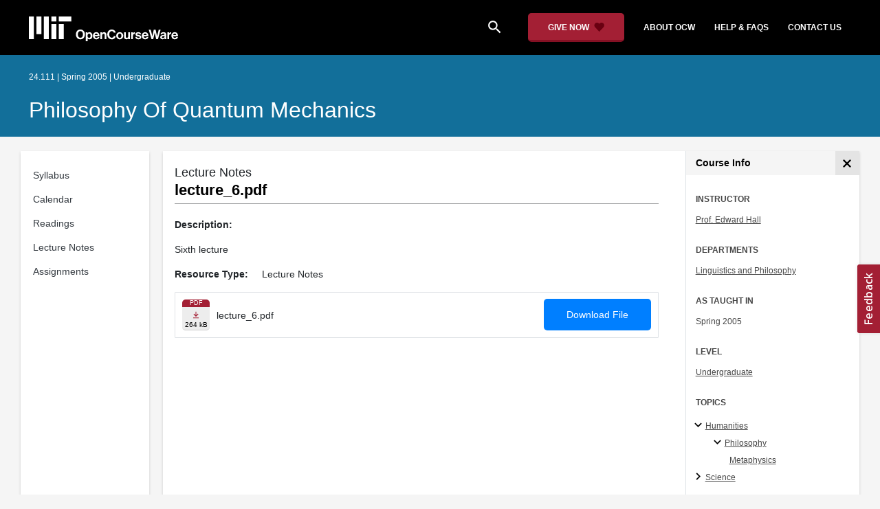

--- FILE ---
content_type: text/html
request_url: https://ocw.mit.edu/courses/24-111-philosophy-of-quantum-mechanics-spring-2005/resources/lecture_6/
body_size: 8772
content:
<!doctype html>
<html lang="en">
<head>
  
    
    <script>(function(w,d,s,l,i){w[l]=w[l]||[];w[l].push({'gtm.start':
    new Date().getTime(),event:'gtm.js'});var f=d.getElementsByTagName(s)[0],
    j=d.createElement(s),dl=l!='dataLayer'?'&l='+l:'';j.async=true;j.src=
    'https://www.googletagmanager.com/gtm.js?id='+i+dl;f.parentNode.insertBefore(j,f);
    })(window,document,'script','dataLayer','GTM-NMQZ25T');</script>
    
  
  


    
    <link href="/static_shared/css/course_v2.3e66d.css" rel="stylesheet">
    

    
    <link href="/static_shared/css/common.3e66d.css" rel="stylesheet">
    

  
  <meta charset="utf-8">
  <meta name="viewport" content="width=device-width, initial-scale=1, viewport-fit=cover">
  <meta name="description" content="Sixth lecture">
  <meta name="keywords" content="opencourseware,MIT OCW,courseware,MIT opencourseware,Free Courses,class notes,class syllabus,class materials,tutorials,online courses,MIT courses">
  
  <meta property="og:site_name" content="MIT OpenCourseWare">
  <meta property="og:type" content="website" />
  <meta property="og:url" content="https://ocw.mit.edu/courses/24-111-philosophy-of-quantum-mechanics-spring-2005/resources/lecture_6/" />
  <meta property="og:title" content="lecture_6.pdf | Philosophy of Quantum Mechanics | Linguistics and Philosophy | MIT OpenCourseWare" />
  <meta property="og:description" content="Sixth lecture" />

  

<meta property="og:image" content="https://ocw.mit.edu/courses/24-111-philosophy-of-quantum-mechanics-spring-2005/d46f7083a5c959aab95afb6acb2678da_24-111s05.jpg" />
<meta name="twitter:card" content="summary_large_image" />
<meta name="twitter:site" content="@mitocw" />
<meta name="twitter:image:src" content="https://ocw.mit.edu/courses/24-111-philosophy-of-quantum-mechanics-spring-2005/d46f7083a5c959aab95afb6acb2678da_24-111s05.jpg" />

  <link rel="canonical" href="https://ocw.mit.edu/courses/24-111-philosophy-of-quantum-mechanics-spring-2005/resources/lecture_6/" />

  <script type="application/ld+json">
      {
        "@context": "http://schema.org/",
        "@type" : "WebPage",
        "name": "MIT OpenCourseWare",
        "description": "Sixth lecture",
        "license": "http://creativecommons.org/licenses/by-nc-sa/4.0/",
        "publisher": {
          "@type": "CollegeOrUniversity",
          "name": "MIT OpenCourseWare"
        }
      }
  </script>

  <title>lecture_6.pdf | Philosophy of Quantum Mechanics | Linguistics and Philosophy | MIT OpenCourseWare</title>
  <style>
  @font-face {
    font-family: 'Material Icons';
    font-style: normal;
    font-weight: 400;
    src: local('Material Icons'),
      local('MaterialIcons-Regular'),
      url(/static_shared/fonts/MaterialIcons-Regular.subset.504c7f0c308e930e9255.woff2) format('woff2'),
      url(/static_shared/fonts/MaterialIcons-Regular.subset.1f8f08f2bf0d6e078379.woff) format('woff'),
      url(/static_shared/fonts/MaterialIcons-Regular.subset.aa271372671db14b34f2.ttf) format('truetype');
  }
  @font-face {
    font-family: 'Material Icons Round';
    font-style: normal;
    font-weight: 400;
    src: local("MaterialIcons-Round"),
    url(/static_shared/fonts/MaterialIconsRound-Regular.subset.7154eae1d0e60e0dabe4.woff2) format('woff2');
  }
  @font-face {
    font-family: 'Cardo Bold';
    font-style: normal;
    font-weight: bold;
    src: local('Cardo'),
      local('Cardo-Bold'),
      url(/static_shared/fonts/Cardo-Bold.d7bf1aa6f322a64b2fc3.ttf) format('truetype');
  }
  @font-face {
    font-family: 'Cardo Italic';
    font-style: italic;
    font-weight: 400;
    src: local('Cardo'),
      local('Cardo-Italic'),
      url(/static_shared/fonts/Cardo-Italic.0935d2ebbc05be3559b1.ttf) format('truetype');
  }
  @font-face {
    font-family: 'Helvetica Light';
    font-style: normal`;
    font-weight: 400;
    src: local('Helvetica Light'),
      local('Helvetica-Light'),
      url(/static_shared/fonts/Helvetica-Light.70359849afb40079a1c8.ttf) format('truetype');
  }
  .external-link.nav-link::after {
    background-image: url('/static_shared/images/external_link.58bbdd86c00a2c146c36.svg'); 
  }
  </style>
</head>


<body class="course-home-page">
  
    
    <noscript><iframe src="https://www.googletagmanager.com/ns.html?id=GTM-NMQZ25T"
    height="0" width="0" style="display:none;visibility:hidden"></iframe></noscript>
    
  
  <div class="overflow-auto">
    <span class="course-header">
    <div
  id="mobile-course-nav"
  class="navbar-offcanvas offcanvas-toggle offcanvas-toggle-close medium-and-below-only drawer">
  <h3 class="my-4 d-flex align-items-center justify-content-between">
    Browse Course Material
    <button
      class="btn"
      type="button"
      aria-label="Close Course Menu"
      onclick="$('#mobile-course-nav-toggle').click();"
      id="close-mobile-course-menu-button"
      >
      <img
        src="/static_shared/images/close_small.b0a2684ccc0da6407a56.svg"
        alt=""
        width="12px"
      />
    </button>
  </h3>
  

<nav class="course-nav" aria-label="Course materials">
  <ul class="w-100 m-auto list-unstyled">
    
      









<li class="course-nav-list-item">
  <div class="course-nav-parent d-flex flex-direction-row align-items-center justify-content-between">
    <span class="course-nav-text-wrapper">
      
        <a class="text-dark nav-link"
          data-uuid="d94ad629-f56c-1574-675f-de4c27699b18"
           href="/courses/24-111-philosophy-of-quantum-mechanics-spring-2005/pages/syllabus/" >
          Syllabus
        </a>
      
    </span>
    
  </div>
  
  <span class="medium-and-below-only"><hr/></span>
  
  <ul
    class="course-nav-child-nav m-auto collapse"
    id="nav-container_mobile_d94ad629-f56c-1574-675f-de4c27699b18"
    aria-labelledby="nav-button_mobile_d94ad629-f56c-1574-675f-de4c27699b18"
  >
    
  </ul>
</li>

    
      









<li class="course-nav-list-item">
  <div class="course-nav-parent d-flex flex-direction-row align-items-center justify-content-between">
    <span class="course-nav-text-wrapper">
      
        <a class="text-dark nav-link"
          data-uuid="7bc2c0cd-2d8a-e004-7314-9a9e094357b5"
           href="/courses/24-111-philosophy-of-quantum-mechanics-spring-2005/pages/calendar/" >
          Calendar
        </a>
      
    </span>
    
  </div>
  
  <span class="medium-and-below-only"><hr/></span>
  
  <ul
    class="course-nav-child-nav m-auto collapse"
    id="nav-container_mobile_7bc2c0cd-2d8a-e004-7314-9a9e094357b5"
    aria-labelledby="nav-button_mobile_7bc2c0cd-2d8a-e004-7314-9a9e094357b5"
  >
    
  </ul>
</li>

    
      









<li class="course-nav-list-item">
  <div class="course-nav-parent d-flex flex-direction-row align-items-center justify-content-between">
    <span class="course-nav-text-wrapper">
      
        <a class="text-dark nav-link"
          data-uuid="3378ce3f-42bb-b325-05cf-6e4f95046a50"
           href="/courses/24-111-philosophy-of-quantum-mechanics-spring-2005/pages/readings/" >
          Readings
        </a>
      
    </span>
    
  </div>
  
  <span class="medium-and-below-only"><hr/></span>
  
  <ul
    class="course-nav-child-nav m-auto collapse"
    id="nav-container_mobile_3378ce3f-42bb-b325-05cf-6e4f95046a50"
    aria-labelledby="nav-button_mobile_3378ce3f-42bb-b325-05cf-6e4f95046a50"
  >
    
  </ul>
</li>

    
      









<li class="course-nav-list-item">
  <div class="course-nav-parent d-flex flex-direction-row align-items-center justify-content-between">
    <span class="course-nav-text-wrapper">
      
        <a class="text-dark nav-link"
          data-uuid="2a9b7adb-0677-ce5a-8788-577a0a98f896"
           href="/courses/24-111-philosophy-of-quantum-mechanics-spring-2005/pages/lecture-notes/" >
          Lecture Notes
        </a>
      
    </span>
    
  </div>
  
  <span class="medium-and-below-only"><hr/></span>
  
  <ul
    class="course-nav-child-nav m-auto collapse"
    id="nav-container_mobile_2a9b7adb-0677-ce5a-8788-577a0a98f896"
    aria-labelledby="nav-button_mobile_2a9b7adb-0677-ce5a-8788-577a0a98f896"
  >
    
  </ul>
</li>

    
      









<li class="course-nav-list-item">
  <div class="course-nav-parent d-flex flex-direction-row align-items-center justify-content-between">
    <span class="course-nav-text-wrapper">
      
        <a class="text-dark nav-link"
          data-uuid="8526551f-c7f3-b580-d944-9f41544ed892"
           href="/courses/24-111-philosophy-of-quantum-mechanics-spring-2005/pages/assignments/" >
          Assignments
        </a>
      
    </span>
    
  </div>
  
  <span class="medium-and-below-only"><hr/></span>
  
  <ul
    class="course-nav-child-nav m-auto collapse"
    id="nav-container_mobile_8526551f-c7f3-b580-d944-9f41544ed892"
    aria-labelledby="nav-button_mobile_8526551f-c7f3-b580-d944-9f41544ed892"
  >
    
  </ul>
</li>

    
  </ul>
</nav>

</div>

    <div
  id="course-info-drawer"
  class="bg-faded pt-3 bg-light navbar-offcanvas navbar-offcanvas-right medium-and-below-only drawer"
>
  <div class="col-12">
    <button
      class="btn close-mobile-course-info"
      type="button"
      aria-label="Close Course Info"
      onclick="$('#mobile-course-info-toggle').click();"
      id="close-mobile-course-info-button"
      >
      <img
        class=""
        src="/static_shared/images/close_small.b0a2684ccc0da6407a56.svg"
        alt=""
        width="12px"
      />
    </button>
  </div>
    

<div class="course-info">
  <div class="course-detail-title bg-light-gray">
    <h2 class="font-black py-1 pl-3 m-0">
      Course Info
    </h2>
  </div>
  <div class="px-3 mt-4">
    <div class="row">
      <div class="col-12 ">
        
        <div class="">
          
          <h5 class="panel-course-info-title ">
            Instructor
            </h5>
          <div class="course-info-content panel-course-info-text">
            




<ul class="list-unstyled m-0">
  
  
  
    
  
  <li>
    <a   class="course-info-instructor strip-link-offline"    href="/search/?q=Prof.&#43;Edward&#43;Hall"  >Prof. Edward Hall</a>
  </li>
  
</ul>


          </div>
        </div>
        
        
          
          
            <div class="mt-4">
              <h5 class="panel-course-info-title ">
                Departments
              </h5>
              <div class="course-info-content panel-course-info-text">
                




<ul class="list-unstyled m-0">
  
  
  
    
  
  <li>
    <a   class="course-info-department strip-link-offline"    href="/search/?d=Linguistics&#43;and&#43;Philosophy"  >Linguistics and Philosophy</a>
  </li>
  
</ul>


              </div>
            </div>
          
         
        
        <div class="mt-4">
          <h5 class="panel-course-info-title ">
            As Taught In
          </h5>
          <div class="course-info-content panel-course-info-text">
            Spring
            
              2005
            
          </div>
        </div>

        <div class="mt-4">
          <h5 class="panel-course-info-title ">
            Level
          </h5>
          <div class="course-info-content panel-course-info-text">
            
              
                <a   class=" strip-link-offline"    href="/search/?l=Undergraduate"  >Undergraduate</a><br />
              
            
          </div>
        </div>
        
      </div>

      
    </div>
  </div>
</div>

  





<div class=" mt-4">
  <h5 class="panel-course-info-title ">
    Topics
  </h5>
  <ul class="list-unstyled pb-2 m-0 panel-course-info-text">
      <li>








<div class="position-relative pt-1 pb-1 pl-4 ml-n2 ">
  
  <button
    type="button"
    class="topic-toggle border-0 bg-transparent pl-0"
    data-target="#subtopic-container_mobile_0"
    data-toggle="collapse"
    aria-controls="subtopic-container_mobile_0"
    aria-expanded="true"
    aria-label="Humanities subtopics"
  >
    <i aria-hidden="true" class="material-icons"></i>
  </button>
  
  <span class="topic-text-wrapper">
    <a   class="text-black course-info-topic strip-link-offline"    href="/search/?t=Humanities"  >Humanities</a></span>
</div>

<ul
  class="pl-4 subtopic-container collapse show list-unstyled"
  id="subtopic-container_mobile_0"
  aria-label="Subtopics"
>
  
  
  
  <li>
    <div class="position-relative pt-1 pb-1  pl-4 ">
      
      <button
        class="topic-toggle border-0 bg-transparent pl-0"
        data-target="#speciality-container_mobile_0_0"
        data-toggle="collapse"
        aria-controls="speciality-container_mobile_0_0"
        aria-expanded="true"
        aria-label="Philosophy specialties"
      >
        <i aria-hidden="true" class="material-icons"></i>
      </button>
      
      <span class="topic-text-wrapper">
        
        <a   class="text-black course-info-topic strip-link-offline"    href="/search/?t=Philosophy"  >Philosophy</a></span>
    </div>
    <ul
      class="collapse show list-unstyled"
      id="speciality-container_mobile_0_0"
      aria-label="Specialties"
    >
      
      <li class="pt-1 pb-1 pl-5">
        <span class="topic-text-wrapper">
          
          <a   class="text-black course-info-topic strip-link-offline"    href="/search/?t=Metaphysics"  >Metaphysics</a></span>
      </li>
      
    </ul>
    
  </li>
  
</ul>

</li>
      <li>








<div class="position-relative pt-1 pb-1 pl-4 ml-n2 ">
  
  <button
    type="button"
    class="topic-toggle border-0 bg-transparent pl-0"
    data-target="#subtopic-container_mobile_1"
    data-toggle="collapse"
    aria-controls="subtopic-container_mobile_1"
    aria-expanded="false"
    aria-label="Science subtopics"
  >
    <i aria-hidden="true" class="material-icons"></i>
  </button>
  
  <span class="topic-text-wrapper">
    <a   class="text-black course-info-topic strip-link-offline"    href="/search/?t=Science"  >Science</a></span>
</div>

<ul
  class="pl-4 subtopic-container collapse list-unstyled"
  id="subtopic-container_mobile_1"
  aria-label="Subtopics"
>
  
  
  
  <li>
    <div class="position-relative pt-1 pb-1  pl-4 ">
      
      <button
        class="topic-toggle border-0 bg-transparent pl-0"
        data-target="#speciality-container_mobile_1_0"
        data-toggle="collapse"
        aria-controls="speciality-container_mobile_1_0"
        aria-expanded="false"
        aria-label="Physics specialties"
      >
        <i aria-hidden="true" class="material-icons"></i>
      </button>
      
      <span class="topic-text-wrapper">
        
        <a   class="text-black course-info-topic strip-link-offline"    href="/search/?t=Physics"  >Physics</a></span>
    </div>
    <ul
      class="collapse list-unstyled"
      id="speciality-container_mobile_1_0"
      aria-label="Specialties"
    >
      
      <li class="pt-1 pb-1 pl-5">
        <span class="topic-text-wrapper">
          
          <a   class="text-black course-info-topic strip-link-offline"    href="/search/?t=Quantum&#43;Mechanics"  >Quantum Mechanics</a></span>
      </li>
      
    </ul>
    
  </li>
  
</ul>

</li>
      
  </ul>
</div>

  



<div class="">
  <h5 class="course-detail-title panel-course-info-title mt-3">
    Learning Resource Types
  </h5>
  <div>
    <div class="row d-inline m-0">
      
        <div class="panel-course-info-text my-2">
          

<div class="">
  <div class="d-flex">
    <i aria-hidden="true" class="material-icons pr-1">notes</i>
    <span>Lecture Notes</span>
  </div>
</div>

        </div>
      
        <div class="panel-course-info-text my-2">
          

<div class="">
  <div class="d-flex">
    <i aria-hidden="true" class="material-icons pr-1">assignment</i>
    <span>Written Assignments</span>
  </div>
</div>

        </div>
      
    </div>
  </div>
</div>


  <hr>
<div class="pb-3">
  <a class="download-course-link-button btn btn-outline-primary btn-link link-button text-decoration-none px-4 py-2"
    role="button"
    href="/courses/24-111-philosophy-of-quantum-mechanics-spring-2005/download">
    <div class="text-center w-100">Download Course</div>
  </a>
</div>
</div>

    





<div id="mobile-header" class="position-relative bg-black medium-and-below-only">
  <nav class="navbar navbar-expand-lg navbar-dark bg-black d-flex">
    <button
      class="navbar-toggler"
      type="button"
      data-toggle="collapse"
      data-target="#navbarSupportedContent"
      aria-controls="navbarSupportedContent"
      aria-expanded="false"
      aria-label="Toggle navigation"
    >
      <i class="material-icons display-4 text-white align-bottom">menu</i>
    </button>
    <div class="mx-auto">
      <a href="/">
        <img width="200" src="/static_shared/images/ocw_logo_white.cabdc9a745b03db3dad4.svg" alt="MIT OpenCourseWare"/>
      </a>
    </div>
    <div class="user-menu-container"></div>
    <div class="collapse navbar-collapse" id="navbarSupportedContent">
      <ul class="navbar-nav mr-auto pl-2 pt-2">
        <li class="nav-item">
  
  
    <a class="nav-link search-icon text-white pr-6" href="/search/">
      <i class="material-icons">search</i>
    </a>
  
</li>
        <li class="nav-item">
          <a   class="nav-link"    href="https://giving.mit.edu/give/to/ocw/?utm_source=ocw&amp;utm_medium=homepage_banner&amp;utm_campaign=nextgen_home"  >Give Now</a>
        </li>
        <li class="nav-item">
          <a   class="nav-link"    href="/about"  >About OCW</a>
        </li>
        <li class="nav-item">
          <a   class="nav-link"   target="_blank"   href="https://mitocw.zendesk.com/hc/en-us"  >Help &amp; Faqs</a>
        </li>
        <li class="nav-item">
          <a   class="nav-link"    href="/contact"  >Contact Us</a>
        </li>
      </ul>
    </div>
  </nav>
</div>


<div id="desktop-header">
  <div class="contents">
    <div class="left">
      <div class="ocw-logo">
        <a href="/">
          <img src="/static_shared/images/ocw_logo_white.cabdc9a745b03db3dad4.svg" alt="MIT OpenCourseWare" />
        </a>
      </div>
    </div>
    <div class="right">
      
  
  
    <a class="nav-link search-icon text-white pr-6" href="/search/">
      <i class="material-icons">search</i>
    </a>
  

      <a class="give-button text-white text-decoration-none font-weight-bold small-link d-flex align-items-center" aria-label="Give Now - Donate to MIT OpenCourseWare" href="https://giving.mit.edu/give/to/ocw/?utm_source=ocw&amp;utm_medium=homepage_banner&amp;utm_campaign=nextgen_home">
        <span class="m-0 pr-2">GIVE NOW</span>
        <img src="/static_shared/images/heart_burgundy.e7c8635e8cc6538b89fa.svg" class="heart-burgundy" alt="" />
      </a>
      <a   class="text-white text-decoration-none font-weight-bold pl-5 pr-3 py-2"    href="/about"  >about ocw</a>
      <a   class="text-white text-decoration-none font-weight-bold px-3 py-2"   target="_blank"   href="https://mitocw.zendesk.com/hc/en-us"  >help &amp; faqs</a>
      <a   class="text-white text-decoration-none font-weight-bold px-3 py-2"    href="/contact"  >contact us</a>
      <div class="user-menu-container"></div>
    </div>
  </div>
</div>

<div id="user-list-modal-container"></div>
<div id="create-user-list-modal-container"></div>
    </span>
    
    

<div id="course-banner" class="p-0">
  <div class="max-content-width course-banner-content m-auto py-3">
    <div class="row">
    <div class="col-11">
      
      <span class="course-number-term-detail">24.111 | Spring 2005 | Undergraduate</span>
      <br>
      <br>
      <h1>
        <a
          class="text-capitalize m-0 text-white"
          href="/courses/24-111-philosophy-of-quantum-mechanics-spring-2005/"
        >Philosophy of Quantum Mechanics</a>
      </h1>
    </div>
    <div class="col-1"><div class="bookmark-button-container" data-resourcereadableid="24.111&#43;spring_2005"></div>
    </div>
    </div>
  </div>
</div>


    <div id="course-main-content">
      <div class="row">
        <div class="col-12 course-home-grid">
          <div class="medium-and-below-only">
            <div class="d-flex align-items-center mb-3">
              <div class="col-6 px-0">
                <div>
  <button
    id="mobile-course-nav-toggle"
    class="mobile-course-nav-toggle-btn d-inline-flex align-items-center offcanvas-toggle"
    data-toggle="offcanvas"
    data-target="#mobile-course-nav"
  >
    <img src="/static_shared/images/expand.a062b1c47b121e3c7e03.svg" alt=""/>
    <span class="pl-1">Menu</span>
  </button>
</div>

              </div>
              <div class="col-6 px-0">
                


  <button 
    class="btn btn-link float-right mobile-course-info-toggle-btn toggle navbar-toggle offcanvas-toggle"
    id="mobile-course-info-toggle"
    data-toggle="offcanvas" 
    data-target="#course-info-drawer">
    More Info
  </button>


              </div>
            </div>
          </div>
        </div>
      </div>
      <div class="row course-cards">
        <div class="col-2 course-home-grid large-and-above-only">  
          <div class="card">
  <div class="card-body pr-2">
    

<nav class="course-nav" aria-label="Course materials">
  <ul class="w-100 m-auto list-unstyled">
    
      









<li class="course-nav-list-item">
  <div class="course-nav-parent d-flex flex-direction-row align-items-center justify-content-between">
    <span class="course-nav-text-wrapper">
      
        <a class="text-dark nav-link"
          data-uuid="d94ad629-f56c-1574-675f-de4c27699b18"
           href="/courses/24-111-philosophy-of-quantum-mechanics-spring-2005/pages/syllabus/" >
          Syllabus
        </a>
      
    </span>
    
  </div>
  
  <span class="medium-and-below-only"><hr/></span>
  
  <ul
    class="course-nav-child-nav m-auto collapse"
    id="nav-container_desktop_d94ad629-f56c-1574-675f-de4c27699b18"
    aria-labelledby="nav-button_desktop_d94ad629-f56c-1574-675f-de4c27699b18"
  >
    
  </ul>
</li>

    
      









<li class="course-nav-list-item">
  <div class="course-nav-parent d-flex flex-direction-row align-items-center justify-content-between">
    <span class="course-nav-text-wrapper">
      
        <a class="text-dark nav-link"
          data-uuid="7bc2c0cd-2d8a-e004-7314-9a9e094357b5"
           href="/courses/24-111-philosophy-of-quantum-mechanics-spring-2005/pages/calendar/" >
          Calendar
        </a>
      
    </span>
    
  </div>
  
  <span class="medium-and-below-only"><hr/></span>
  
  <ul
    class="course-nav-child-nav m-auto collapse"
    id="nav-container_desktop_7bc2c0cd-2d8a-e004-7314-9a9e094357b5"
    aria-labelledby="nav-button_desktop_7bc2c0cd-2d8a-e004-7314-9a9e094357b5"
  >
    
  </ul>
</li>

    
      









<li class="course-nav-list-item">
  <div class="course-nav-parent d-flex flex-direction-row align-items-center justify-content-between">
    <span class="course-nav-text-wrapper">
      
        <a class="text-dark nav-link"
          data-uuid="3378ce3f-42bb-b325-05cf-6e4f95046a50"
           href="/courses/24-111-philosophy-of-quantum-mechanics-spring-2005/pages/readings/" >
          Readings
        </a>
      
    </span>
    
  </div>
  
  <span class="medium-and-below-only"><hr/></span>
  
  <ul
    class="course-nav-child-nav m-auto collapse"
    id="nav-container_desktop_3378ce3f-42bb-b325-05cf-6e4f95046a50"
    aria-labelledby="nav-button_desktop_3378ce3f-42bb-b325-05cf-6e4f95046a50"
  >
    
  </ul>
</li>

    
      









<li class="course-nav-list-item">
  <div class="course-nav-parent d-flex flex-direction-row align-items-center justify-content-between">
    <span class="course-nav-text-wrapper">
      
        <a class="text-dark nav-link"
          data-uuid="2a9b7adb-0677-ce5a-8788-577a0a98f896"
           href="/courses/24-111-philosophy-of-quantum-mechanics-spring-2005/pages/lecture-notes/" >
          Lecture Notes
        </a>
      
    </span>
    
  </div>
  
  <span class="medium-and-below-only"><hr/></span>
  
  <ul
    class="course-nav-child-nav m-auto collapse"
    id="nav-container_desktop_2a9b7adb-0677-ce5a-8788-577a0a98f896"
    aria-labelledby="nav-button_desktop_2a9b7adb-0677-ce5a-8788-577a0a98f896"
  >
    
  </ul>
</li>

    
      









<li class="course-nav-list-item">
  <div class="course-nav-parent d-flex flex-direction-row align-items-center justify-content-between">
    <span class="course-nav-text-wrapper">
      
        <a class="text-dark nav-link"
          data-uuid="8526551f-c7f3-b580-d944-9f41544ed892"
           href="/courses/24-111-philosophy-of-quantum-mechanics-spring-2005/pages/assignments/" >
          Assignments
        </a>
      
    </span>
    
  </div>
  
  <span class="medium-and-below-only"><hr/></span>
  
  <ul
    class="course-nav-child-nav m-auto collapse"
    id="nav-container_desktop_8526551f-c7f3-b580-d944-9f41544ed892"
    aria-labelledby="nav-button_desktop_8526551f-c7f3-b580-d944-9f41544ed892"
  >
    
  </ul>
</li>

    
  </ul>
</nav>

  </div>
</div>

        </div>
        <div class="col-sm-12 col-lg-10 course-home-grid">
          <div class="">
            <div class="card">
              <div class="d-flex justify-content-between">
                <div class="p-0 col-lg-9" id="main-course-section">
                  <div class="card-body">
                    
<div class="rounded mb-2">
  <header>
  <div class="course-section-title-container">
    <div id="course-title">
      
      <div class="course-content-parent-title">Lecture Notes</div>
      
      <h2 class="pb-1 mb-1">lecture_6.pdf</h2>
    </div>
  </div>
</header>

</div>

   
<div class="resource-page-container"><div class="row">
        <div class="label col-12">Description:</div>
        <div class="content col-12"><p>Sixth lecture</p>
</div>
      </div><div class="row resource-type">
          <div class="label resource-type">Resource Type:</div>
          <div class="content">Lecture Notes</div>
        </div><div class="resource-item resource-body p-0">
      <div class="row p-0 m-0">
        <div class="resource-details-container col-lg-12 d-flex flex-wrap">
          <div class="wrapper d-flex col-12 col-lg-7 col-md-8 col-sm-7">
            <a class="resource-thumbnail" href="/courses/24-111-philosophy-of-quantum-mechanics-spring-2005/922580b43b0e3894294a341fdc39b4bb_lecture_6.pdf" target="_blank" aria-label="Download file" download>
              
              <div class="resource-type-thumbnail pdf">
                <div class="d-flex align-self-center">pdf</div>
              </div>  
              <div class="download-container">
                    <span class="download-link">
                      
                          <img
                            class="hide-offline resources-download"
                            src="/static_shared/images/resource-download.dab02d010ffdeffef264.svg"
                            aria-hidden="true"
                          />
                      
                    </span>
                    
                    <div class="resource-list-file-size">
                      264 kB
                    </div>
                    
              </div>
            </a>
            <div class="resource-list-item-details">
              lecture_6.pdf
            </div>
          </div>
          <div class="download-button-container col-12 col-sm align-self-center d-flex justify-content-end p-0"><div class="button-wrapper">
                <a class="download-file" href="/courses/24-111-philosophy-of-quantum-mechanics-spring-2005/922580b43b0e3894294a341fdc39b4bb_lecture_6.pdf">
                  Download File
                </a>
              </div>
            
          </div>
        </div>
      </div>
    </div>
    <div class="pdf-viewer w-100 pb-5">
  <div id="pdf-wrapper" class="mt-5"></div>
  <script type="text/javascript">
    window.addEventListener("load", (event) => {
      const options = {
        width:  "100%",
        height: "100vh",
        fallbackLink: ""
      }
      window.PDFObject.embed("\/courses\/24-111-philosophy-of-quantum-mechanics-spring-2005\/922580b43b0e3894294a341fdc39b4bb_lecture_6.pdf", "#pdf-wrapper", options)
    })
  </script>
</div>

  
</div>


                  </div>
                </div>
                
                  <button 
  type="button" 
  class="btn course-info-button large-and-above-only"
  id="desktop-course-drawer-button"
  data-target="#desktop-course-drawer"
  data-toggle="collapse"
  aria-label="Course Info"
  aria-controls="desktop-course-drawer"
  aria-expanded="false"
>
  <img
    class="expand-drawer-img drawer-icon-img"
    src="/static_shared/images/left_arrow.3c482a1f6223bff3f0e6.svg"
    alt=""
  />
  <img
    class="collapse-drawer-img drawer-icon-img"
    src="/static_shared/images/close_small.b0a2684ccc0da6407a56.svg"
    alt=""
  />
</button>

<div class="collapse border-left p-0 large-and-above-only col-3" id="desktop-course-drawer">
    

<div class="course-info">
  <div class="course-detail-title bg-light-gray">
    <h2 class="font-black py-1 pl-3 m-0">
      Course Info
    </h2>
  </div>
  <div class="px-3 mt-4">
    <div class="row">
      <div class="col-12 ">
        
        <div class="">
          
          <h5 class="panel-course-info-title ">
            Instructor
            </h5>
          <div class="course-info-content panel-course-info-text">
            




<ul class="list-unstyled m-0">
  
  
  
    
  
  <li>
    <a   class="course-info-instructor strip-link-offline"    href="/search/?q=Prof.&#43;Edward&#43;Hall"  >Prof. Edward Hall</a>
  </li>
  
</ul>


          </div>
        </div>
        
        
          
          
            <div class="mt-4">
              <h5 class="panel-course-info-title ">
                Departments
              </h5>
              <div class="course-info-content panel-course-info-text">
                




<ul class="list-unstyled m-0">
  
  
  
    
  
  <li>
    <a   class="course-info-department strip-link-offline"    href="/search/?d=Linguistics&#43;and&#43;Philosophy"  >Linguistics and Philosophy</a>
  </li>
  
</ul>


              </div>
            </div>
          
         
        
        <div class="mt-4">
          <h5 class="panel-course-info-title ">
            As Taught In
          </h5>
          <div class="course-info-content panel-course-info-text">
            Spring
            
              2005
            
          </div>
        </div>

        <div class="mt-4">
          <h5 class="panel-course-info-title ">
            Level
          </h5>
          <div class="course-info-content panel-course-info-text">
            
              
                <a   class=" strip-link-offline"    href="/search/?l=Undergraduate"  >Undergraduate</a><br />
              
            
          </div>
        </div>
        
      </div>

      
    </div>
  </div>
</div>

  <div class="px-3">
    





<div class=" mt-4">
  <h5 class="panel-course-info-title ">
    Topics
  </h5>
  <ul class="list-unstyled pb-2 m-0 panel-course-info-text">
      <li>








<div class="position-relative pt-1 pb-1 pl-4 ml-n2 ">
  
  <button
    type="button"
    class="topic-toggle border-0 bg-transparent pl-0"
    data-target="#subtopic-container_desktop_0"
    data-toggle="collapse"
    aria-controls="subtopic-container_desktop_0"
    aria-expanded="true"
    aria-label="Humanities subtopics"
  >
    <i aria-hidden="true" class="material-icons"></i>
  </button>
  
  <span class="topic-text-wrapper">
    <a   class="text-black course-info-topic strip-link-offline"    href="/search/?t=Humanities"  >Humanities</a></span>
</div>

<ul
  class="pl-4 subtopic-container collapse show list-unstyled"
  id="subtopic-container_desktop_0"
  aria-label="Subtopics"
>
  
  
  
  <li>
    <div class="position-relative pt-1 pb-1  pl-4 ">
      
      <button
        class="topic-toggle border-0 bg-transparent pl-0"
        data-target="#speciality-container_desktop_0_0"
        data-toggle="collapse"
        aria-controls="speciality-container_desktop_0_0"
        aria-expanded="true"
        aria-label="Philosophy specialties"
      >
        <i aria-hidden="true" class="material-icons"></i>
      </button>
      
      <span class="topic-text-wrapper">
        
        <a   class="text-black course-info-topic strip-link-offline"    href="/search/?t=Philosophy"  >Philosophy</a></span>
    </div>
    <ul
      class="collapse show list-unstyled"
      id="speciality-container_desktop_0_0"
      aria-label="Specialties"
    >
      
      <li class="pt-1 pb-1 pl-5">
        <span class="topic-text-wrapper">
          
          <a   class="text-black course-info-topic strip-link-offline"    href="/search/?t=Metaphysics"  >Metaphysics</a></span>
      </li>
      
    </ul>
    
  </li>
  
</ul>

</li>
      <li>








<div class="position-relative pt-1 pb-1 pl-4 ml-n2 ">
  
  <button
    type="button"
    class="topic-toggle border-0 bg-transparent pl-0"
    data-target="#subtopic-container_desktop_1"
    data-toggle="collapse"
    aria-controls="subtopic-container_desktop_1"
    aria-expanded="false"
    aria-label="Science subtopics"
  >
    <i aria-hidden="true" class="material-icons"></i>
  </button>
  
  <span class="topic-text-wrapper">
    <a   class="text-black course-info-topic strip-link-offline"    href="/search/?t=Science"  >Science</a></span>
</div>

<ul
  class="pl-4 subtopic-container collapse list-unstyled"
  id="subtopic-container_desktop_1"
  aria-label="Subtopics"
>
  
  
  
  <li>
    <div class="position-relative pt-1 pb-1  pl-4 ">
      
      <button
        class="topic-toggle border-0 bg-transparent pl-0"
        data-target="#speciality-container_desktop_1_0"
        data-toggle="collapse"
        aria-controls="speciality-container_desktop_1_0"
        aria-expanded="false"
        aria-label="Physics specialties"
      >
        <i aria-hidden="true" class="material-icons"></i>
      </button>
      
      <span class="topic-text-wrapper">
        
        <a   class="text-black course-info-topic strip-link-offline"    href="/search/?t=Physics"  >Physics</a></span>
    </div>
    <ul
      class="collapse list-unstyled"
      id="speciality-container_desktop_1_0"
      aria-label="Specialties"
    >
      
      <li class="pt-1 pb-1 pl-5">
        <span class="topic-text-wrapper">
          
          <a   class="text-black course-info-topic strip-link-offline"    href="/search/?t=Quantum&#43;Mechanics"  >Quantum Mechanics</a></span>
      </li>
      
    </ul>
    
  </li>
  
</ul>

</li>
      
  </ul>
</div>

    



<div class="">
  <h5 class="course-detail-title panel-course-info-title mt-3">
    Learning Resource Types
  </h5>
  <div>
    <div class="row d-inline m-0">
      
        <div class="panel-course-info-text my-2">
          

<div class="">
  <div class="d-flex">
    <i aria-hidden="true" class="material-icons pr-1">notes</i>
    <span>Lecture Notes</span>
  </div>
</div>

        </div>
      
        <div class="panel-course-info-text my-2">
          

<div class="">
  <div class="d-flex">
    <i aria-hidden="true" class="material-icons pr-1">assignment</i>
    <span>Written Assignments</span>
  </div>
</div>

        </div>
      
    </div>
  </div>
</div>


    <hr>
<div class="pb-3">
  <a class="download-course-link-button btn btn-outline-primary btn-link link-button text-decoration-none px-4 py-2"
    role="button"
    href="/courses/24-111-philosophy-of-quantum-mechanics-spring-2005/download">
    <div class="text-center w-100">Download Course</div>
  </a>
</div>
  </div>
</div>

                
              </div>
            </div>
          </div>
        </div>
      </div>
    </div>

    
<div class="footer">
    <div class="footer-main-content mx-auto">
    	<div class="col-12 px-0">
        	<div class="row align-items-center mx-0">
            	<div class="col-12 col-md-8 px-0">
					<div class="d-md-flex align-items-center">
						<a href="https://openlearning.mit.edu/" target="_blank">
							<img width="117px" src="/static_shared/images/mit_ol.4165342f87abb1da46fd.svg" alt="MIT Open Learning" />
						</a>
						<div class="ml-md-3 mt-4 mt-md-0">
							<div class="font-weight-bold">
								Over 2,500 courses & materials
							</div>
							<div>
								Freely sharing knowledge with learners and educators around the world. <a href='/about'>Learn more</a>
							</div>
						</div>
					</div>
            	</div>
				<div class="col-12 col-md-4 px-0 d-none d-md-block">
					<div class="d-flex justify-content-md-end">
	<div>
		<a href="https://www.facebook.com/MITOCW" target="_blank">
			<img class="footer-social-icon ml-0" src="/static_shared/images/Facebook.d1f5caeb73d7d12505a2.png" alt="facebook"/>
		</a>
	</div>
	<div>
		<a href="https://www.instagram.com/mitocw" target="_blank">
			<img class="footer-social-icon" src="/static_shared/images/Instagram.4df41828ffee4ff33d8a.png" alt="instagram"/>
		</a>
	</div>
	<div>
		<a href="https://twitter.com/MITOCW" target="_blank">
			<img class="footer-social-icon" src="/static_shared/images/x-formerly-twitter-black.f8c75ad9f42902726d25.png" alt="x (formerly twitter)"/>
		</a>
	</div>
	<div>
		<a href="https://www.youtube.com/mitocw" target="_blank">
			<img class="footer-social-icon" src="/static_shared/images/Youtube.7c9f62c4f1dc9515ebb4.png" alt="youtube"/>
		</a>
	</div>
	<div>
		<a href="https://www.linkedin.com/company/mit-opencourseware/" target="_blank">
			<img class="footer-social-icon nudge-up" src="/static_shared/images/linkedin-black.2f7f8a6a3899f5d1e1d6.png" alt="linkedin"/>
		</a>
	</div>
	<div>
		<a href="https://bsky.app/profile/mitocw.bsky.social" target="_blank">
			<img class="footer-social-icon" src="/static_shared/images/bluesky-black.9f4523fcefa9b6f25be7.png" alt="bluesky"/>
		</a>
	</div>
	<div>
		<a href="https://mastodon.social/@mitocw" target="_blank">
			<img class="footer-social-icon" src="/static_shared/images/mastodon-black.9e2de31a28415c123800.png" alt="mastodon"/>
		</a>
	</div>
</div>

				</div>
        	</div>
    	</div>
		
		<div class="col-12 mt-3 mt-md-4 px-0">
			<div class="row align-items-center mx-0">
            	<div class="col-12 col-md-8 px-0">
					<div class="d-lg-flex">
						<div class="pr-md-2 mt-2 mt-lg-0 d-none d-lg-block">
							© 2001–2026 Massachusetts Institute of Technology
						</div>
						<div class="px-lg-2 mt-2 mt-lg-0">
							<a href="https://accessibility.mit.edu" target="_blank">Accessibility</a>
						</div>
						<div class="px-lg-2 mt-2 mt-lg-0">
							<a href="https://creativecommons.org/licenses/by-nc-sa/4.0/" target="_blank">Creative Commons License</a>
						</div>
						<div class="px-lg-2 mt-2 mt-lg-0">
							<a class="hide-offline" href='/pages/privacy-and-terms-of-use/'>Terms and Conditions</a>
						</div>
					</div>
            	</div>
				<div class="col-12 col-md-4 px-0">
					<div class="d-flex justify-content-md-end mt-4 mt-lg-0">
						<div>
						Proud member of: 
						<a href="https://www.oeglobal.org/" target="_blank">
							<img class="oeg-logo" src="/static_shared/images/oeg_logo.8a31f7b87f30df2d0169.png" alt="Open Education Global"/>
						</a>
						</div>
					</div>
				</div>
        	</div>
		</div>

		<div class="col-12 mt-5 px-0 d-md-none">
			<div class="d-flex justify-content-md-end">
	<div>
		<a href="https://www.facebook.com/MITOCW" target="_blank">
			<img class="footer-social-icon ml-0" src="/static_shared/images/Facebook.d1f5caeb73d7d12505a2.png" alt="facebook"/>
		</a>
	</div>
	<div>
		<a href="https://www.instagram.com/mitocw" target="_blank">
			<img class="footer-social-icon" src="/static_shared/images/Instagram.4df41828ffee4ff33d8a.png" alt="instagram"/>
		</a>
	</div>
	<div>
		<a href="https://twitter.com/MITOCW" target="_blank">
			<img class="footer-social-icon" src="/static_shared/images/x-formerly-twitter-black.f8c75ad9f42902726d25.png" alt="x (formerly twitter)"/>
		</a>
	</div>
	<div>
		<a href="https://www.youtube.com/mitocw" target="_blank">
			<img class="footer-social-icon" src="/static_shared/images/Youtube.7c9f62c4f1dc9515ebb4.png" alt="youtube"/>
		</a>
	</div>
	<div>
		<a href="https://www.linkedin.com/company/mit-opencourseware/" target="_blank">
			<img class="footer-social-icon nudge-up" src="/static_shared/images/linkedin-black.2f7f8a6a3899f5d1e1d6.png" alt="linkedin"/>
		</a>
	</div>
	<div>
		<a href="https://bsky.app/profile/mitocw.bsky.social" target="_blank">
			<img class="footer-social-icon" src="/static_shared/images/bluesky-black.9f4523fcefa9b6f25be7.png" alt="bluesky"/>
		</a>
	</div>
	<div>
		<a href="https://mastodon.social/@mitocw" target="_blank">
			<img class="footer-social-icon" src="/static_shared/images/mastodon-black.9e2de31a28415c123800.png" alt="mastodon"/>
		</a>
	</div>
</div>

		</div>

		<div class="col-12 mt-4 px-0 d-lg-none">
			© 2001–2026 Massachusetts Institute of Technology
		</div>
    


    
    <script src="/static_shared/js/common.3e66d.js"></script>
    

    
    <script src="/static_shared/js/course_v2.3e66d.js"></script>
    





    
<script async src="https://w.appzi.io/w.js?token=Tgs1d"></script>

	</div>
</div>

  </div>
  <script>
function hideLinksOffline(){
  if (!window.navigator.onLine) {
    const stripLinks = document.querySelectorAll(".strip-link-offline")
    const hideOffline = document.querySelectorAll(".hide-offline")
    const showOffline = document.querySelectorAll(".show-offline")
    Array.prototype.forEach.call(stripLinks, function(link) {
      link.outerHTML = link.innerHTML
    })
    Array.prototype.forEach.call(hideOffline, function(link) {
      link.classList.add("d-none")
    })
    Array.prototype.forEach.call(showOffline, function(link) {
      link.classList.remove("d-none")
    })
  }
}
hideLinksOffline()
</script>

  

<div
  class="modal"
  id="external-link-modal"
  tabindex="-1"
  role="dialog"
  aria-labelledby="external-link-modal-title"
  aria-hidden="true"
>
  <div class="modal-dialog modal-dialog-centered" role="document">
    <div class="modal-content p-3">
      <div class="modal-header d-flex align-items-center">
        <div class="d-flex align-items-center">
          <img
            class="modal-header-icon-img mr-3 align-baseline"
            src="/static_shared/images/external_link.58bbdd86c00a2c146c36.svg"
            alt=""
            aria-hidden="true"
          />
          <h1 class="modal-title" id="external-link-modal-title">
            You are leaving MIT OpenCourseWare
          </h1>
        </div>
        <button type="button" class="border-0 p-0 bg-transparent d-flex" data-dismiss="modal" aria-label="Close">
          <span aria-hidden="true" class="material-icons modal-header-icon">close</span>
        </button>
      </div>
      <div class="modal-body">
        Please be advised that external sites may have terms and conditions, 
        including license rights, that differ from ours. MIT OCW is not responsible 
        for any content on third party sites, nor does a link suggest an endorsement 
        of those sites and/or their content.
      </div>
      <div class="modal-footer">
        <button
          type="button"
          class="btn btn-outline-primary btn-link link-button"
          data-dismiss="modal"
          >
            Stay Here
        </button>
        <a
          role="button"
          class="btn btn-primary btn-continue"
          target="_blank"
          href="#"
        >
          Continue
        </a>
      </div>
    </div>
  </div>
</div>

  <script>
    
    
    
    
    
    
    'use strict';
    const COURSE_DRAWER_LOCAL_STORAGE_KEY = "desktopCourseDrawerState"
    const COURSE_DRAWER_OPENED = "opened"
    const COURSE_DRAWER_CLOSED = "closed"
    
    const DESKTOP_COURSE_DRAWER_ID = "desktop-course-drawer"
    const COURSE_DRAWER_BTN_ID = "desktop-course-drawer-button"
    const MAIN_COURSE_SECTION_ID = "main-course-section"

    try{

      

      function initializeDesktopCourseDrawerState() {
        const state = getLocalStorageItem(COURSE_DRAWER_LOCAL_STORAGE_KEY)
        if (state === null) {
          
          setLocalStorageItem(COURSE_DRAWER_LOCAL_STORAGE_KEY, COURSE_DRAWER_OPENED)
          showOrHideDesktopCourseDrawer(COURSE_DRAWER_OPENED)
        } else {
          showOrHideDesktopCourseDrawer(state)
        }

        document.addEventListener("DOMContentLoaded", () => {
          const drawer = $(`#${DESKTOP_COURSE_DRAWER_ID}`)
          const mainSection = $(`#${MAIN_COURSE_SECTION_ID}`)

          drawer.on("shown.bs.collapse", (event) => {
            if (event.target.id !== DESKTOP_COURSE_DRAWER_ID) {
              return;
            }
            mainSection.addClass("col-lg-9")
            mainSection.removeClass("col-12")
            setLocalStorageItem(COURSE_DRAWER_LOCAL_STORAGE_KEY, COURSE_DRAWER_OPENED)
          })
      
          drawer.on("hidden.bs.collapse", (event) => {
            if (event.target.id !== DESKTOP_COURSE_DRAWER_ID) {
              return;
            }
            mainSection.addClass("col-12")
            mainSection.removeClass("col-lg-9")
            setLocalStorageItem(COURSE_DRAWER_LOCAL_STORAGE_KEY, COURSE_DRAWER_CLOSED)
          })
        })
      }

      function showOrHideDesktopCourseDrawer(state) {
        const drawer = document.getElementById(DESKTOP_COURSE_DRAWER_ID)
        const button = document.getElementById(COURSE_DRAWER_BTN_ID)
        const mainSection = document.getElementById(MAIN_COURSE_SECTION_ID)

        if (state === COURSE_DRAWER_OPENED) {
          drawer.classList.add("show")
          button.setAttribute("aria-expanded", "true")
        } else {
          drawer.classList.remove("show")
          button.setAttribute("aria-expanded", "false")
          mainSection.classList.remove("col-lg-9")
          mainSection.classList.add("col-12")
        }
      }

      function setOrGetLocalStorageItem(action,key,value) {
        try {
          
          if (typeof Storage !== "undefined") {
            if (action === "set") {
              localStorage.setItem(key, value)
              return true
            } else {
              return localStorage.getItem(key)
            }
          }
          console.error("This browser has no web storage support.")
          return null
        } catch (e) {
          console.error("An exception occurred while storing/fetching data in/from localstorage: ", e)
          return null
        }
      }

      function setLocalStorageItem(key, value) {
        return setOrGetLocalStorageItem("set", key, value)
      }
      
      function getLocalStorageItem(key){
        return setOrGetLocalStorageItem("get", key)
      }

      initializeDesktopCourseDrawerState();
    }
    catch(e){
      console.error("Something went wrong in maintaining/toggling course drawer state", e)
    }
  </script>

  

<script>
function expandNav(e,t){t.classList.add("show"),e.querySelector(".course-nav-section-toggle, video-tab-toggle-section").setAttribute("aria-expanded","true")}function courseNav(){document.querySelectorAll(".course-nav, .transcript-header").forEach(e=>{e.querySelectorAll(".nav-link").forEach(e=>{const t=e.getAttribute("href")?e.getAttribute("href"):"";if(t.replace(/\/$/,"")===window.location.pathname.replace(/\/$/,"")){e.classList.add("active");const s=e.closest(".course-nav-parent");s?.classList.add("active");const o=e.dataset.uuid,t=e.closest(".course-nav-list-item"),n=t?.querySelector(".collapse"),i=Array.prototype.filter.call(document.querySelectorAll(".course-nav-section-toggle"),e=>e.dataset.uuid===o);t&&n&&i.length>0&&expandNav(t,n)}});const t=e.querySelector("a.nav-link.active");e.querySelectorAll(".course-nav-list-item").forEach(e=>{const n=e.querySelector(".collapse");n&&n.contains(t)&&expandNav(e,n)})})}courseNav()
</script>

  

<script>
(()=>{var e=()=>document.querySelectorAll("#course-content-section table"),t=()=>document.getElementById("course-content-section");function n(){const o=e(),n=t();if(!n)return;if(!window.ResizeObserver)return;const i=new ResizeObserver(()=>s());i.observe(n),o.forEach(e=>{const t=e.getElementsByTagName("th"),n=e.querySelectorAll("table tr");n.forEach(e=>{const n=e.querySelectorAll("td");n.forEach((e,s)=>{t.length>=s+1&&(n[s].dataset.title=t[s].innerText.trim().concat(": "))})})})}function s(){const s=e(),n=t();if(!n)return;s.forEach(e=>{const t=n.getBoundingClientRect(),o=+(e.dataset.minWidth??0);t.width>o&&e.classList.remove("mobile-table");const s=e.getBoundingClientRect();s.right>t.right&&(e.dataset.minWidth=`${s.width}`,e.classList.add("mobile-table"))})}n()})()
</script>

</body>

</html>
